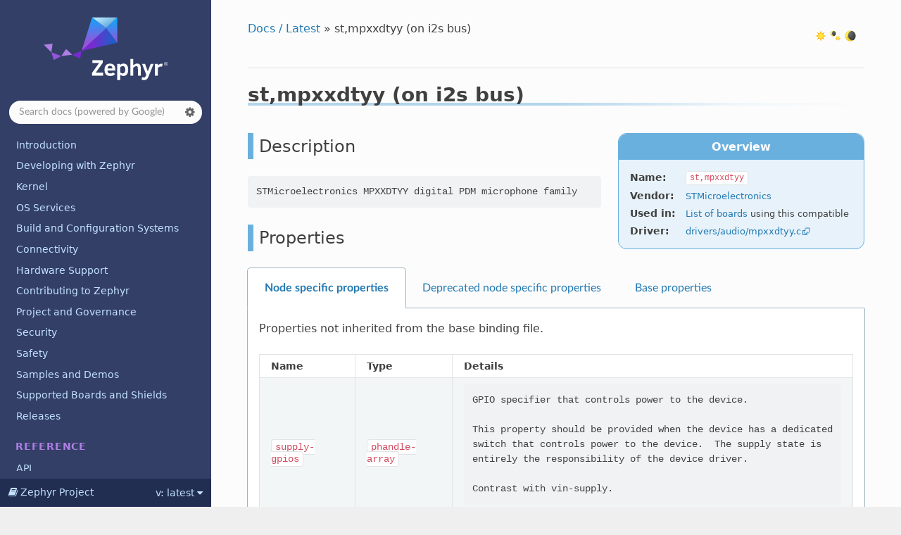

--- FILE ---
content_type: text/html
request_url: https://docs.zephyrproject.org/latest/build/dts/api/bindings/audio/st,mpxxdtyy-i2s.html
body_size: 6751
content:


<!DOCTYPE html>
<html class="writer-html5" lang="en" data-content_root="../../../../../">
<head>
  <meta charset="utf-8" /><meta name="viewport" content="width=device-width, initial-scale=1" />

  <meta name="viewport" content="width=device-width, initial-scale=1.0" />
  <title>st,mpxxdtyy (on i2s bus) &mdash; Zephyr Project Documentation</title>
      <link rel="stylesheet" type="text/css" href="../../../../../_static/pygments.css?v=03e43079" />
      <link rel="stylesheet" type="text/css" href="../../../../../_static/css/theme.css?v=e59714d7" />
      <link rel="stylesheet" type="text/css" href="../../../../../_static/graphviz.css?v=4ae1632d" />
      <link rel="stylesheet" type="text/css" href="../../../../../_static/doxytooltip.css?v=07852572" />
      <link rel="stylesheet" type="text/css" href="../../../../../_static/copybutton.css?v=76b2166b" />
      <link rel="stylesheet" type="text/css" href="../../../../../_static/togglebutton.css?v=13237357" />
      <link rel="stylesheet" type="text/css" href="../../../../../_static/css/custom.css?v=89259012" />
      <link rel="stylesheet" type="text/css" href="../../../../../_static/tabs.css?v=a5c4661c" />

  
    <link rel="shortcut icon" href="../../../../../_static/favicon.png"/>
    <link rel="canonical" href="https://docs.zephyrproject.org/latest/build/dts/api/bindings/audio/st%2Cmpxxdtyy-i2s.html" />
      <script src="../../../../../_static/jquery.js?v=5d32c60e"></script>
      <script src="../../../../../_static/_sphinx_javascript_frameworks_compat.js?v=2cd50e6c"></script>
      <script src="../../../../../_static/documentation_options.js?v=9898c71b"></script>
      <script src="../../../../../_static/doctools.js?v=9bcbadda"></script>
      <script src="../../../../../_static/sphinx_highlight.js?v=dc90522c"></script>
      <script src="../../../../../_static/tippy/popper.min.js?v=f051b558"></script>
      <script src="../../../../../_static/tippy/tippy-bundle.umd.min.js?v=873d6056"></script>
      <script src="../../../../../_static/doxytooltip.js?v=ab77ca7a"></script>
      <script src="../../../../../_static/clipboard.min.js?v=a7894cd8"></script>
      <script src="../../../../../_static/copybutton.js?v=761fddf6"></script>
      <script src="../../../../../_static/js/custom.js?v=f63773fd"></script>
      <script>let toggleHintShow = 'Click to show';</script>
      <script>let toggleHintHide = 'Click to hide';</script>
      <script>let toggleOpenOnPrint = 'true';</script>
      <script src="../../../../../_static/togglebutton.js?v=4a39c7ea"></script>
      <script>var togglebuttonSelector = '.toggle, .admonition.dropdown';</script>
      <script src="../../../../../_static/tabs.js?v=3030b3cb"></script>
    <script src="../../../../../_static/js/theme.js"></script>
    <link rel="index" title="Index" href="../../../../../genindex.html" />
    <link rel="search" title="Search" href="../../../../../search.html" />
  <meta name="color-scheme" content="dark light">
  
  <noscript id="dark-mode-toggle-stylesheets">
    <link rel="stylesheet" href="../../../../../_static/css/light.css" type="text/css" media="(prefers-color-scheme: light)"/>
    <link rel="stylesheet" href="../../../../../_static/css/dark.css" type="text/css" media="(prefers-color-scheme: dark)"/>
  </noscript>
  <script src="../../../../../_static/js/dark-mode-toggle-stylesheets-loader.min.js"></script>
  <script type="module" src="../../../../../_static/js/dark-mode-toggle.min.mjs"></script>

</head>

<body class="wy-body-for-nav"> 
  <div class="wy-grid-for-nav">
    <nav data-toggle="wy-nav-shift" class="wy-nav-side">
      <div class="wy-side-scroll">
        <div class="wy-side-nav-search" >

          
          
          <a href="../../../../../index.html">
            
              <img src="../../../../../_static/logo.svg" class="logo" alt="Logo"/>
          </a>
<div class="search-container" role="search">
  <form id="rtd-search-form" class="wy-form" action="../../../../../search.html" method="get">
    <input type="search" name="q" placeholder="Search docs"
           aria-label="Search docs" />
    <span id="search-se-settings-icon" class="fa fa-gear" role="button" tabindex="0"
          title="Search settings" aria-label="Search settings"
          aria-haspopup="true" aria-controls="search-se-menu" aria-expanded="false"
          onclick="toggleSearchEngineSettingsMenu()">
    </span>
    <div id="search-se-menu" role="menu" aria-labelledby="search-se-settings-icon">
      <ul>
        <li id="search-se-menuitem-sphinx" role="menuitemradio" tabindex="-1"
            aria-label="Built-in search" onclick="switchSearchEngine('sphinx')">
          Built-in search <span class="fa fa-check">
        </li>
        <li id="search-se-menuitem-google" role="menuitemradio" tabindex="-1"
            aria-label="Google search" onclick="switchSearchEngine('google')">
          Google search <span class="fa fa-check">
        </li>
    </div>
    <input type="hidden" name="check_keywords" value="yes" />
    <input type="hidden" name="area" value="default" />
  </form>
</div>
<script>
(function () {
  var form = document.getElementById("rtd-search-form");
  var searchMenu = document.getElementById("search-se-menu");
  var isBrowsingLatest = window.location.pathname.startsWith("/latest");
  var preferenceKey = "search-se-" + (isBrowsingLatest ? "latest" : "default");
  var query = new URLSearchParams(window.location.search).get("q");

  if (query !== null) {
    form.q.value = query;
    form.q.focus();
  }

  // Load the saved search preference. Defaults to Google when browsing "/latest" documentation,
  // built-in Sphinx search otherwise.
  var engine = localStorage.getItem(preferenceKey);
  if (engine === null) {
    engine = isBrowsingLatest ? "google" : "sphinx";
  }
  setActiveSearchEngine(engine);

  setSearchEngineSettingsMenuVisibility = function (visible) {
    searchMenu.style.display = visible ? "block" : "none";
    document
      .getElementById("search-se-settings-icon")
      .setAttribute("aria-expanded", visible ? "true" : "false");
  };
  setSearchEngineSettingsMenuVisibility(false);

  window.toggleSearchEngineSettingsMenu = function () {
    isVisible = searchMenu.style.display === "block";
    setSearchEngineSettingsMenuVisibility(!isVisible);
  };

  function setActiveSearchEngine(engine) {
    if(engine === "sphinx") {
      form.action = "../../../../../search.html";
      form.q.placeholder = "Search docs (built-in search)";
    } else {
      form.action = "../../../../../gsearch.html";
      form.q.placeholder = "Search docs (powered by Google)";
    }

    var selectedElement = document.getElementById("search-se-menuitem-" + engine);
    var otherElement = document.getElementById(
      "search-se-menuitem-" + (engine === "sphinx" ? "google" : "sphinx")
    );

    selectedElement.classList.add("selected");
    selectedElement.setAttribute("aria-checked", "true");
    otherElement.classList.remove("selected");
    otherElement.setAttribute("aria-checked", "false");
  }

  window.switchSearchEngine = function (engine) {
    setActiveSearchEngine(engine);
    localStorage.setItem(preferenceKey, engine);
    setSearchEngineSettingsMenuVisibility(false);
    form.q.focus();
    if (form.q.value !== "") {
      form.submit();
    }
  };

  // Close the dropdown if the user clicks outside of it
  window.onclick = function (event) {
    if (!event.target.matches("#search-se-settings-icon")) {
      if (searchMenu.style.display === "block") {
        setSearchEngineSettingsMenuVisibility(false);
      }
    }
  };

  document.addEventListener("keydown", function (event) {
    if(searchMenu.style.display === "none") return;

    let menuItems = document.querySelectorAll('[role="menuitemradio"]');
    let currentIndex = Array.from(menuItems).findIndex((item) => item === document.activeElement);

    if (event.key === "ArrowDown" || event.key === "ArrowUp") {
      let nextIndex = event.key === "ArrowDown" ? currentIndex + 1 : currentIndex - 1;

      if (nextIndex >= menuItems.length) nextIndex = 0;
      if (nextIndex < 0) nextIndex = menuItems.length - 1;

      menuItems[nextIndex].focus();
      event.preventDefault();
    } else if (event.key === "Enter") {
      let activeItem = document.activeElement;
      if (activeItem && activeItem.getAttribute("role") === "menuitemradio") {
        activeItem.click();
        event.preventDefault();
      }
    }
  });
})();
</script>
        </div><div class="wy-menu wy-menu-vertical" data-spy="affix" role="navigation" aria-label="Navigation menu">
  <div data-nosnippet>
    
  <div class="rst-versions" data-toggle="rst-versions" role="note" aria-label="versions">
    <span class="rst-current-version" data-toggle="rst-current-version">
      <span class="fa fa-book"> Zephyr Project</span>
      v: latest
      <span class="fa fa-caret-down"></span>
    </span>
    <div class="rst-other-versions">
      <dl>
        <dt>Document Release Versions</dt>
        
          <dd><a href="/">latest</a></dd>
        
          <dd><a href="/4.3.0/">4.3.0</a></dd>
        
          <dd><a href="/4.2.0/">4.2.0</a></dd>
        
          <dd><a href="/3.7.0/">3.7.0 (LTS)</a></dd>
        
      </dl>
      <dl>
        <dt>Downloads</dt>
        
        <dd><a href="/latest/zephyr.pdf">PDF</a></dd>
      </dl>
      <dl>
        <dt>zephyrproject.org Links</dt>
          <dd>
            <a href="https://www.zephyrproject.org/">Project Home</a>
          </dd>
          <dd>
            <a href="https://github.com/zephyrproject-rtos/sdk-ng/releases">SDK</a>
          </dd>
          <dd>
            <a href="https://github.com/zephyrproject-rtos/zephyr/releases">Releases</a>
          </dd>
      </dl>
    </div>
  </div>
    
              <ul>
<li class="toctree-l1"><a class="reference internal" href="../../../../../introduction/index.html">Introduction</a></li>
<li class="toctree-l1"><a class="reference internal" href="../../../../../develop/index.html">Developing with Zephyr</a></li>
<li class="toctree-l1"><a class="reference internal" href="../../../../../kernel/index.html">Kernel</a></li>
<li class="toctree-l1"><a class="reference internal" href="../../../../../services/index.html">OS Services</a></li>
<li class="toctree-l1"><a class="reference internal" href="../../../../index.html">Build and Configuration Systems</a></li>
<li class="toctree-l1"><a class="reference internal" href="../../../../../connectivity/index.html">Connectivity</a></li>
<li class="toctree-l1"><a class="reference internal" href="../../../../../hardware/index.html">Hardware Support</a></li>
<li class="toctree-l1"><a class="reference internal" href="../../../../../contribute/index.html">Contributing to Zephyr</a></li>
<li class="toctree-l1"><a class="reference internal" href="../../../../../project/index.html">Project and Governance</a></li>
<li class="toctree-l1"><a class="reference internal" href="../../../../../security/index.html">Security</a></li>
<li class="toctree-l1"><a class="reference internal" href="../../../../../safety/index.html">Safety</a></li>
<li class="toctree-l1"><a class="reference internal" href="../../../../../samples/index.html">Samples and Demos</a></li>
<li class="toctree-l1"><a class="reference internal" href="../../../../../boards/index.html">Supported Boards and Shields</a></li>
<li class="toctree-l1"><a class="reference internal" href="../../../../../releases/index.html">Releases</a></li>
</ul>

    
    <div class="toctree-wrapper compound">
      <p class="caption"><span class="caption-text">Reference</span></p>
      <ul>
        
        <li class="toctree-l1">
          <a class="reference internal" href="/latest/doxygen/html/index.html">API</a>
        </li>
        
        <li class="toctree-l1">
          <a class="reference internal" href="/latest/kconfig.html">Kconfig Options</a>
        </li>
        
        <li class="toctree-l1">
          <a class="reference internal" href="/latest/build/dts/api/bindings.html">Devicetree Bindings</a>
        </li>
        
        <li class="toctree-l1">
          <a class="reference internal" href="/latest/develop/manifest/index.html">West Projects</a>
        </li>
        
        <li class="toctree-l1">
          <a class="reference internal" href="/latest/glossary.html">Glossary</a>
        </li>
        
      </ul>
    </div>
    
  </div>

        </div>
      </div>
    </nav>

    <section data-toggle="wy-nav-shift" class="wy-nav-content-wrap"><nav class="wy-nav-top" aria-label="Mobile navigation menu" >
          <i data-toggle="wy-nav-top" class="fa fa-bars"></i>
          <a href="../../../../../index.html">Zephyr Project</a>
      </nav>

      <div class="wy-nav-content">
        <div class="rst-content">
          <div role="navigation" aria-label="Page navigation">
  <ul class="wy-breadcrumbs">
  <!-- Docs / Latest -->
  
  

  <li><a href="../../../../../index.html">Docs / Latest</a> &raquo;</li>
  
  <li>st,mpxxdtyy (on i2s bus)</li>


  <li class="wy-breadcrumbs-aside">
    <dark-mode-toggle id="dark-mode-toggle" appearance="three-way" permanent="true"/>
  </li>
  <li class="wy-breadcrumbs-aside">
      
      
    
  </li>
  </ul>
  <hr/>
</div>
          <div role="main" class="document" itemscope="itemscope" itemtype="http://schema.org/Article">
  
  
           <div itemprop="articleBody">
             
  <!--
FIXME: do not limit page width until content uses another representation
format other than tables
-->
<style>.wy-nav-content { max-width: none; !important }</style><section id="st-mpxxdtyy-on-i2s-bus">
<span id="dtbinding-st-mpxxdtyy-i2s"></span><span id="std-dtcompatible-st-mpxxdtyy"></span><h1>st,mpxxdtyy (on i2s bus)<a class="headerlink" href="#st-mpxxdtyy-on-i2s-bus" title="Link to this heading"></a></h1>
<aside class="sidebar">
<p class="sidebar-title">Overview</p>
<dl class="field-list simple">
<dt class="field-odd">Name<span class="colon">:</span></dt>
<dd class="field-odd"><p><code class="docutils literal notranslate"><span class="pre">st,mpxxdtyy</span></code></p>
</dd>
<dt class="field-even">Vendor<span class="colon">:</span></dt>
<dd class="field-even"><p><a class="reference internal" href="../../bindings.html#dt-vendor-st"><span class="std std-ref">STMicroelectronics</span></a></p>
</dd>
<dt class="field-odd">Used in<span class="colon">:</span></dt>
<dd class="field-odd"><p><a class="reference internal" href="../../../../../boards/index.html#compatibles=st,mpxxdtyy"><span class="xref zephyr zephyr-board-catalog">List of boards</span></a> using
this compatible</p>
</dd>
<dt class="field-even">Driver<span class="colon">:</span></dt>
<dd class="field-even"><p><a class="reference external" href="https://github.com/zephyrproject-rtos/zephyr/blob/main/drivers/audio/mpxxdtyy.c">drivers/audio/mpxxdtyy.c</a></p>
</dd>
</dl>
</aside>
<section id="description">
<h2>Description<a class="headerlink" href="#description" title="Link to this heading"></a></h2>
<div class="highlight-none notranslate"><div class="highlight"><pre><span></span>STMicroelectronics MPXXDTYY digital PDM microphone family
</pre></div>
</div>
</section>
<section id="properties">
<h2>Properties<a class="headerlink" href="#properties" title="Link to this heading"></a></h2>
<div class="sphinx-tabs docutils container">
<div aria-label="Tabbed content" class="closeable" role="tablist"><button aria-controls="panel-0-Tm9kZSBzcGVjaWZpYyBwcm9wZXJ0aWVz" aria-selected="true" class="sphinx-tabs-tab group-tab" id="tab-0-Tm9kZSBzcGVjaWZpYyBwcm9wZXJ0aWVz" name="Tm9kZSBzcGVjaWZpYyBwcm9wZXJ0aWVz" role="tab" tabindex="0">Node specific properties</button><button aria-controls="panel-0-RGVwcmVjYXRlZCBub2RlIHNwZWNpZmljIHByb3BlcnRpZXM=" aria-selected="false" class="sphinx-tabs-tab group-tab" id="tab-0-RGVwcmVjYXRlZCBub2RlIHNwZWNpZmljIHByb3BlcnRpZXM=" name="RGVwcmVjYXRlZCBub2RlIHNwZWNpZmljIHByb3BlcnRpZXM=" role="tab" tabindex="-1">Deprecated node specific properties</button><button aria-controls="panel-0-QmFzZSBwcm9wZXJ0aWVz" aria-selected="false" class="sphinx-tabs-tab group-tab" id="tab-0-QmFzZSBwcm9wZXJ0aWVz" name="QmFzZSBwcm9wZXJ0aWVz" role="tab" tabindex="-1">Base properties</button></div><div aria-labelledby="tab-0-Tm9kZSBzcGVjaWZpYyBwcm9wZXJ0aWVz" class="sphinx-tabs-panel group-tab" id="panel-0-Tm9kZSBzcGVjaWZpYyBwcm9wZXJ0aWVz" name="Tm9kZSBzcGVjaWZpYyBwcm9wZXJ0aWVz" role="tabpanel" tabindex="0"><p>Properties not inherited from the base binding file.</p>
<table class="docutils align-default">
<colgroup>
<col style="width: 16.7%" />
<col style="width: 16.7%" />
<col style="width: 66.7%" />
</colgroup>
<thead>
<tr class="row-odd"><th class="head"><p>Name</p></th>
<th class="head"><p>Type</p></th>
<th class="head"><p>Details</p></th>
</tr>
</thead>
<tbody>
<tr class="row-even"><td><p><code class="docutils literal notranslate"><span class="pre">supply-gpios</span></code></p></td>
<td><p><code class="docutils literal notranslate"><span class="pre">phandle-array</span></code></p></td>
<td><div class="highlight-none notranslate"><div class="highlight"><pre><span></span>GPIO specifier that controls power to the device.

This property should be provided when the device has a dedicated
switch that controls power to the device.  The supply state is
entirely the responsibility of the device driver.

Contrast with vin-supply.
</pre></div>
</div>
</td>
</tr>
<tr class="row-odd"><td><p><code class="docutils literal notranslate"><span class="pre">vin-supply</span></code></p></td>
<td><p><code class="docutils literal notranslate"><span class="pre">phandle</span></code></p></td>
<td><div class="highlight-none notranslate"><div class="highlight"><pre><span></span>Reference to the regulator that controls power to the device.
The referenced devicetree node must have a regulator compatible.

This property should be provided when device power is supplied
by a shared regulator.  The supply state is dependent on the
request status of all devices fed by the regulator.

Contrast with supply-gpios.  If both properties are provided
then the regulator must be requested before the supply GPIOS is
set to an active state, and the supply GPIOS must be set to an
inactive state before releasing the regulator.
</pre></div>
</div>
</td>
</tr>
</tbody>
</table>
</div><div aria-labelledby="tab-0-RGVwcmVjYXRlZCBub2RlIHNwZWNpZmljIHByb3BlcnRpZXM=" class="sphinx-tabs-panel group-tab" hidden="true" id="panel-0-RGVwcmVjYXRlZCBub2RlIHNwZWNpZmljIHByb3BlcnRpZXM=" name="RGVwcmVjYXRlZCBub2RlIHNwZWNpZmljIHByb3BlcnRpZXM=" role="tabpanel" tabindex="0"><p>Deprecated properties not inherited from the base binding file.</p>
<p>(None)</p>
</div><div aria-labelledby="tab-0-QmFzZSBwcm9wZXJ0aWVz" class="sphinx-tabs-panel group-tab" hidden="true" id="panel-0-QmFzZSBwcm9wZXJ0aWVz" name="QmFzZSBwcm9wZXJ0aWVz" role="tabpanel" tabindex="0"><p>Properties inherited from the base binding file, which defines
common properties that may be set on many nodes. Not all of these
may apply to the “st,mpxxdtyy” compatible.</p>
<table class="docutils align-default">
<colgroup>
<col style="width: 16.7%" />
<col style="width: 16.7%" />
<col style="width: 66.7%" />
</colgroup>
<thead>
<tr class="row-odd"><th class="head"><p>Name</p></th>
<th class="head"><p>Type</p></th>
<th class="head"><p>Details</p></th>
</tr>
</thead>
<tbody>
<tr class="row-even"><td><p><code class="docutils literal notranslate"><span class="pre">reg</span></code></p></td>
<td><p><code class="docutils literal notranslate"><span class="pre">array</span></code></p></td>
<td><div class="highlight-none notranslate"><div class="highlight"><pre><span></span>Information used to address the device. The value is specific to
the device (i.e. is different depending on the compatible
property).

The &quot;reg&quot; property is typically a sequence of (address, length) pairs.
Each pair is called a &quot;register block&quot;. Values are
conventionally written in hex.

For details, see &quot;2.3.6 reg&quot; in Devicetree Specification v0.4.
</pre></div>
</div>
<p>This property is <strong>required</strong>.</p>
<p>See <a class="reference internal" href="../../../intro-syntax-structure.html#dt-important-props"><span class="std std-ref">Important properties</span></a> for more information.</p>
</td>
</tr>
<tr class="row-odd"><td><p><code class="docutils literal notranslate"><span class="pre">status</span></code></p></td>
<td><p><code class="docutils literal notranslate"><span class="pre">string</span></code></p></td>
<td><div class="highlight-none notranslate"><div class="highlight"><pre><span></span>Indicates the operational status of the hardware or other
resource that the node represents. In particular:

  - &quot;okay&quot; means the resource is operational and, for example,
    can be used by device drivers
  - &quot;disabled&quot; means the resource is not operational and the system
    should treat it as if it is not present

For details, see &quot;2.3.4 status&quot; in Devicetree Specification v0.4.
</pre></div>
</div>
<p>Legal values: <code class="docutils literal notranslate"><span class="pre">'okay'</span></code>, <code class="docutils literal notranslate"><span class="pre">'disabled'</span></code>, <code class="docutils literal notranslate"><span class="pre">'reserved'</span></code>, <code class="docutils literal notranslate"><span class="pre">'fail'</span></code>, <code class="docutils literal notranslate"><span class="pre">'fail-sss'</span></code></p>
<p>See <a class="reference internal" href="../../../intro-syntax-structure.html#dt-important-props"><span class="std std-ref">Important properties</span></a> for more information.</p>
</td>
</tr>
<tr class="row-even"><td><p><code class="docutils literal notranslate"><span class="pre">compatible</span></code></p></td>
<td><p><code class="docutils literal notranslate"><span class="pre">string-array</span></code></p></td>
<td><div class="highlight-none notranslate"><div class="highlight"><pre><span></span>This property is a list of strings that essentially define what
type of hardware or other resource this devicetree node
represents. Each device driver checks for specific compatible
property values to find the devicetree nodes that represent
resources that the driver should manage.

The recommended format is &quot;vendor,device&quot;, The &quot;vendor&quot; part is
an abbreviated name of the vendor. The &quot;device&quot; is usually from
the datasheet.

The compatible property can have multiple values, ordered from
most- to least-specific. Having additional values is useful when the
device is a specific instance of a more general family, to allow the
system to match the most specific driver available.

For details, see &quot;2.3.1 compatible&quot; in Devicetree Specification v0.4.
</pre></div>
</div>
<p>This property is <strong>required</strong>.</p>
<p>See <a class="reference internal" href="../../../intro-syntax-structure.html#dt-important-props"><span class="std std-ref">Important properties</span></a> for more information.</p>
</td>
</tr>
<tr class="row-odd"><td><p><code class="docutils literal notranslate"><span class="pre">reg-names</span></code></p></td>
<td><p><code class="docutils literal notranslate"><span class="pre">string-array</span></code></p></td>
<td><div class="highlight-none notranslate"><div class="highlight"><pre><span></span>Optional names given to each register block in the &quot;reg&quot; property.
For example:

  / {
       soc {
           #address-cells = &lt;1&gt;;
           #size-cells = &lt;1&gt;;

           uart@1000 {
               reg = &lt;0x1000 0x2000&gt;, &lt;0x3000 0x4000&gt;;
               reg-names = &quot;foo&quot;, &quot;bar&quot;;
           };
       };
  };

The uart@1000 node has two register blocks:

  - one with base address 0x1000, size 0x2000, and name &quot;foo&quot;
  - another with base address 0x3000, size 0x4000, and name &quot;bar&quot;
</pre></div>
</div>
</td>
</tr>
<tr class="row-even"><td><p><code class="docutils literal notranslate"><span class="pre">interrupts</span></code></p></td>
<td><p><code class="docutils literal notranslate"><span class="pre">array</span></code></p></td>
<td><div class="highlight-none notranslate"><div class="highlight"><pre><span></span>Information about interrupts generated by the device, encoded as an array
of one or more interrupt specifiers. The format of the data in this property
varies by where the device appears in the interrupt tree. Devices with the same
&quot;interrupt-parent&quot; will use the same format in their interrupts properties.

For details, see &quot;2.4 Interrupts and Interrupt Mapping&quot; in
Devicetree Specification v0.4.
</pre></div>
</div>
<p>See <a class="reference internal" href="../../../intro-syntax-structure.html#dt-important-props"><span class="std std-ref">Important properties</span></a> for more information.</p>
</td>
</tr>
<tr class="row-odd"><td><p><code class="docutils literal notranslate"><span class="pre">interrupts-extended</span></code></p></td>
<td><p><code class="docutils literal notranslate"><span class="pre">compound</span></code></p></td>
<td><div class="highlight-none notranslate"><div class="highlight"><pre><span></span>Extended interrupt specifier for device, used as an alternative to
the &quot;interrupts&quot; property.

For details, see &quot;2.4 Interrupts and Interrupt Mapping&quot; in
Devicetree Specification v0.4.
</pre></div>
</div>
</td>
</tr>
<tr class="row-even"><td><p><code class="docutils literal notranslate"><span class="pre">interrupt-names</span></code></p></td>
<td><p><code class="docutils literal notranslate"><span class="pre">string-array</span></code></p></td>
<td><div class="highlight-none notranslate"><div class="highlight"><pre><span></span>Optional names given to each interrupt generated by a device.
The interrupts themselves are defined in either &quot;interrupts&quot; or
&quot;interrupts-extended&quot; properties.

For details, see &quot;2.4 Interrupts and Interrupt Mapping&quot; in
Devicetree Specification v0.4.
</pre></div>
</div>
</td>
</tr>
<tr class="row-odd"><td><p><code class="docutils literal notranslate"><span class="pre">interrupt-parent</span></code></p></td>
<td><p><code class="docutils literal notranslate"><span class="pre">phandle</span></code></p></td>
<td><div class="highlight-none notranslate"><div class="highlight"><pre><span></span>If present, this refers to the node which handles interrupts generated
by this device.

For details, see &quot;2.4 Interrupts and Interrupt Mapping&quot; in
Devicetree Specification v0.4.
</pre></div>
</div>
</td>
</tr>
<tr class="row-even"><td><p><code class="docutils literal notranslate"><span class="pre">label</span></code></p></td>
<td><p><code class="docutils literal notranslate"><span class="pre">string</span></code></p></td>
<td><div class="highlight-none notranslate"><div class="highlight"><pre><span></span>Human readable string describing the device. Use of this property is
deprecated except as needed on a case-by-case basis.

For details, see &quot;4.1.2 Miscellaneous Properties&quot; in Devicetree
Specification v0.4.
</pre></div>
</div>
<p>See <a class="reference internal" href="../../../intro-syntax-structure.html#dt-important-props"><span class="std std-ref">Important properties</span></a> for more information.</p>
</td>
</tr>
<tr class="row-odd"><td><p><code class="docutils literal notranslate"><span class="pre">clocks</span></code></p></td>
<td><p><code class="docutils literal notranslate"><span class="pre">phandle-array</span></code></p></td>
<td><div class="highlight-none notranslate"><div class="highlight"><pre><span></span>Information about the device&#39;s clock providers. In general, this property
should follow conventions established in the dt-schema binding:

  https://github.com/devicetree-org/dt-schema/blob/main/dtschema/schemas/clock/clock.yaml
</pre></div>
</div>
</td>
</tr>
<tr class="row-even"><td><p><code class="docutils literal notranslate"><span class="pre">clock-names</span></code></p></td>
<td><p><code class="docutils literal notranslate"><span class="pre">string-array</span></code></p></td>
<td><div class="highlight-none notranslate"><div class="highlight"><pre><span></span>Optional names given to each clock provider in the &quot;clocks&quot; property.
</pre></div>
</div>
</td>
</tr>
<tr class="row-odd"><td><p><code class="docutils literal notranslate"><span class="pre">#address-cells</span></code></p></td>
<td><p><code class="docutils literal notranslate"><span class="pre">int</span></code></p></td>
<td><div class="highlight-none notranslate"><div class="highlight"><pre><span></span>This property encodes the number of &lt;u32&gt; cells used by address fields
in &quot;reg&quot; properties in this node&#39;s children.

For details, see &quot;2.3.5 #address-cells and #size-cells&quot; in Devicetree
Specification v0.4.
</pre></div>
</div>
</td>
</tr>
<tr class="row-even"><td><p><code class="docutils literal notranslate"><span class="pre">#size-cells</span></code></p></td>
<td><p><code class="docutils literal notranslate"><span class="pre">int</span></code></p></td>
<td><div class="highlight-none notranslate"><div class="highlight"><pre><span></span>This property encodes the number of &lt;u32&gt; cells used by size fields in
&quot;reg&quot; properties in this node&#39;s children.

For details, see &quot;2.3.5 #address-cells and #size-cells&quot; in Devicetree
Specification v0.4.
</pre></div>
</div>
</td>
</tr>
<tr class="row-odd"><td><p><code class="docutils literal notranslate"><span class="pre">dmas</span></code></p></td>
<td><p><code class="docutils literal notranslate"><span class="pre">phandle-array</span></code></p></td>
<td><div class="highlight-none notranslate"><div class="highlight"><pre><span></span>DMA channel specifiers relevant to the device.
</pre></div>
</div>
</td>
</tr>
<tr class="row-even"><td><p><code class="docutils literal notranslate"><span class="pre">dma-names</span></code></p></td>
<td><p><code class="docutils literal notranslate"><span class="pre">string-array</span></code></p></td>
<td><div class="highlight-none notranslate"><div class="highlight"><pre><span></span>Optional names given to the DMA channel specifiers in the &quot;dmas&quot; property.
</pre></div>
</div>
</td>
</tr>
<tr class="row-odd"><td><p><code class="docutils literal notranslate"><span class="pre">io-channels</span></code></p></td>
<td><p><code class="docutils literal notranslate"><span class="pre">phandle-array</span></code></p></td>
<td><div class="highlight-none notranslate"><div class="highlight"><pre><span></span>IO channel specifiers relevant to the device.
</pre></div>
</div>
</td>
</tr>
<tr class="row-even"><td><p><code class="docutils literal notranslate"><span class="pre">io-channel-names</span></code></p></td>
<td><p><code class="docutils literal notranslate"><span class="pre">string-array</span></code></p></td>
<td><div class="highlight-none notranslate"><div class="highlight"><pre><span></span>Optional names given to the IO channel specifiers in the &quot;io-channels&quot; property.
</pre></div>
</div>
</td>
</tr>
<tr class="row-odd"><td><p><code class="docutils literal notranslate"><span class="pre">mboxes</span></code></p></td>
<td><p><code class="docutils literal notranslate"><span class="pre">phandle-array</span></code></p></td>
<td><div class="highlight-none notranslate"><div class="highlight"><pre><span></span>Mailbox / IPM channel specifiers relevant to the device.
</pre></div>
</div>
</td>
</tr>
<tr class="row-even"><td><p><code class="docutils literal notranslate"><span class="pre">mbox-names</span></code></p></td>
<td><p><code class="docutils literal notranslate"><span class="pre">string-array</span></code></p></td>
<td><div class="highlight-none notranslate"><div class="highlight"><pre><span></span>Optional names given to the mbox specifiers in the &quot;mboxes&quot; property.
</pre></div>
</div>
</td>
</tr>
<tr class="row-odd"><td><p><code class="docutils literal notranslate"><span class="pre">power-domains</span></code></p></td>
<td><p><code class="docutils literal notranslate"><span class="pre">phandle-array</span></code></p></td>
<td><div class="highlight-none notranslate"><div class="highlight"><pre><span></span>Power domain specifiers relevant to the device.
</pre></div>
</div>
</td>
</tr>
<tr class="row-even"><td><p><code class="docutils literal notranslate"><span class="pre">power-domain-names</span></code></p></td>
<td><p><code class="docutils literal notranslate"><span class="pre">string-array</span></code></p></td>
<td><div class="highlight-none notranslate"><div class="highlight"><pre><span></span>Optional names given to the power domain specifiers in the &quot;power-domains&quot; property.
</pre></div>
</div>
</td>
</tr>
<tr class="row-odd"><td><p><code class="docutils literal notranslate"><span class="pre">#power-domain-cells</span></code></p></td>
<td><p><code class="docutils literal notranslate"><span class="pre">int</span></code></p></td>
<td><div class="highlight-none notranslate"><div class="highlight"><pre><span></span>Number of cells in power-domains property
</pre></div>
</div>
</td>
</tr>
<tr class="row-even"><td><p><code class="docutils literal notranslate"><span class="pre">hwlocks</span></code></p></td>
<td><p><code class="docutils literal notranslate"><span class="pre">phandle-array</span></code></p></td>
<td><div class="highlight-none notranslate"><div class="highlight"><pre><span></span>HW spinlock id relevant to the device.
</pre></div>
</div>
</td>
</tr>
<tr class="row-odd"><td><p><code class="docutils literal notranslate"><span class="pre">hwlock-names</span></code></p></td>
<td><p><code class="docutils literal notranslate"><span class="pre">string-array</span></code></p></td>
<td><div class="highlight-none notranslate"><div class="highlight"><pre><span></span>Optional names given to the hwlock specifiers in the &quot;hwlocks&quot; property.
</pre></div>
</div>
</td>
</tr>
<tr class="row-even"><td><p><code class="docutils literal notranslate"><span class="pre">zephyr,deferred-init</span></code></p></td>
<td><p><code class="docutils literal notranslate"><span class="pre">boolean</span></code></p></td>
<td><div class="highlight-none notranslate"><div class="highlight"><pre><span></span>Do not initialize device automatically on boot. Device should be manually
initialized using device_init().
</pre></div>
</div>
</td>
</tr>
<tr class="row-odd"><td><p><code class="docutils literal notranslate"><span class="pre">wakeup-source</span></code></p></td>
<td><p><code class="docutils literal notranslate"><span class="pre">boolean</span></code></p></td>
<td><div class="highlight-none notranslate"><div class="highlight"><pre><span></span>Property to identify that a device can be used as wake up source.

When this property is provided a specific flag is set into the
device that tells the system that the device is capable of
wake up the system.

Wake up capable devices are disabled (interruptions will not wake up
the system) by default but they can be enabled at runtime if necessary.
</pre></div>
</div>
</td>
</tr>
<tr class="row-even"><td><p><code class="docutils literal notranslate"><span class="pre">zephyr,pm-device-runtime-auto</span></code></p></td>
<td><p><code class="docutils literal notranslate"><span class="pre">boolean</span></code></p></td>
<td><div class="highlight-none notranslate"><div class="highlight"><pre><span></span>Automatically configure the device for runtime power management after the
init function runs.
</pre></div>
</div>
</td>
</tr>
<tr class="row-odd"><td><p><code class="docutils literal notranslate"><span class="pre">zephyr,disabling-power-states</span></code></p></td>
<td><p><code class="docutils literal notranslate"><span class="pre">phandles</span></code></p></td>
<td><div class="highlight-none notranslate"><div class="highlight"><pre><span></span>List of power states that will disable this device power.
</pre></div>
</div>
</td>
</tr>
</tbody>
</table>
</div></div>
</section>
</section>


           </div>
          </div>

          <footer>

  <hr/>

  <div role="contentinfo">
<p>
  &#169; Copyright 2015-2025 Zephyr Project members and individual contributors.
  <div class="lastupdated">
    Last generated: Dec 17, 2025.
  </div></p>

  </div>

   

</footer>
        </div>
      </div>
    </section>
  </div>
  <script>
      jQuery(function () {
          SphinxRtdTheme.Navigation.enable(true);
      });
  </script> 

</body>
</html>

--- FILE ---
content_type: text/css
request_url: https://docs.zephyrproject.org/latest/_static/doxytooltip.css?v=07852572
body_size: 320
content:
.tippy-box[data-theme~='doxytooltip'] {
  /* provide minimal definition of the CSS variables used by Doxygen Awesome so that we have a
     look and feel that's consistent with the rest of the documentation without necessarily aiming
     for full fidelity */
  --font-family-monospace: SFMono-Regular, Menlo, Monaco, Consolas, 'Liberation Mono', 'Courier New', Courier, monospace;
  --primary-color: var(--navbar-heading-color);
  --param-color: var(--code-literal-color);
  --border-radius-small: 4px;
  --border-radius-medium: 6px;
  --border-radius-large: 8px;

  background-color: var(--content-wrap-background-color);
  color: var(--body-color);
}

.tippy-box[data-theme~='doxytooltip'][data-placement^='top']>.tippy-arrow::before {
  border-top-color: var(--content-wrap-background-color);
}

.tippy-box[data-theme~='doxytooltip'][data-placement^='bottom']>.tippy-arrow::before {
  border-bottom-color: var(--content-wrap-background-color);
}

.tippy-box[data-theme~='doxytooltip'][data-placement^='left']>.tippy-arrow::before {
  border-left-color: var(--content-wrap-background-color);
}

.tippy-box[data-theme~='doxytooltip'][data-placement^='right']>.tippy-arrow::before {
  border-right-color: var(--content-wrap-background-color);
}

.tippy-box[data-theme~='doxytooltip'] .tippy-content {
  font-size: 0.9em;
  max-height: 300px;
  overflow-y: scroll;
}


--- FILE ---
content_type: text/css
request_url: https://docs.zephyrproject.org/latest/_static/css/light.css
body_size: 1105
content:
/**
 * Copyright (c) 2019-2020, Juan Linietsky, Ariel Manzur and the Godot community
 * Copyright (c) 2021, Teslabs Engineering S.L.
 * SPDX-License-Identifier: CC-BY-3.0
 *
 * Light theme colors
 */

:root {
    --body-color: #404040;
    --content-wrap-background-color: #efefef;
    --content-background-color: #fcfcfc;
    --logo-opacity: 1.0;
    --navbar-background-color: #333f67;
    --navbar-background-color-hover: #29355c;
    --navbar-background-color-active: #212d51;
    --navbar-current-background-color: #212d51;
    --navbar-current-background-color-hover: #182343;
    --navbar-current-background-color-active: #131e3b;
    --navbar-level-1-color: #c3e3ff;
    --navbar-level-2-color: #b8d6f0;
    --navbar-level-3-color: #a3c4e1;
    --navbar-heading-color: #af7fe4;
    --navbar-scrollbar-color: #af7fe4;
    --navbar-scrollbar-hover-color: #9454db;
    --navbar-scrollbar-active-color: #7929d2;
    --navbar-scrollbar-background: #131e2b;

    --link-color: #237ab3;
    --link-color-hover: #3091d1;
    --link-color-active: #105078;
    --link-color-visited: #9b59b6;
    --external-reference-icon: url("[data-uri]");
    --classref-badge-text-color: hsl(0, 0%, 45%);

    --hr-color: #e1e4e5;
    --table-row-odd-background-color: #f3f6f6;
    --code-background-color: #fff;
    --code-border-color: #e1e4e5;
    --code-literal-color: #d04c60;
    --input-background-color: #fcfcfc;
    --input-focus-border-color: #5f8cff;

    --search-input-background-color: #e6eef3; /* derived from --input-background-color */
    --search-match-color: #2c6b96; /* derived from --link-color */
    --search-match-background-color: #e3f2fd; /* derived from --link-color */
    --search-active-color: #efefef;
    --search-credits-background-color: #333f67; /* derived from --navbar-background-color */
    --search-credits-color: #b3b3b3; /* derived from --footer-color */
    --search-credits-link-color: #4392c5; /* derived from --link-color */

    --highlight-background-color: #f0f2f4;
    --highlight-background-emph-color: #dbe6c3;
    --highlight-default-color: #404040;
    --highlight-comment-color: #408090;
    --highlight-keyword-color: #007020;
    --highlight-keyword2-color: #902000;
    --highlight-number-color: #208050;
    --highlight-decorator-color: #4070a0;
    --highlight-type-color: #007020;
    --highlight-type2-color: #0e84b5;
    --highlight-function-color: #06287e;
    --highlight-operator-color: #666666;
    --highlight-string-color: #4070a0;

    --admonition-note-background-color: #e7f2fa;
    --admonition-note-color: #404040;
    --admonition-note-title-background-color: #6ab0de;
    --admonition-note-title-color: #fff;
    --admonition-attention-background-color: #ffedcc;
    --admonition-attention-color: #404040;
    --admonition-attention-title-background-color: #f0b37e;
    --admonition-attention-title-color: #fff;
    --admonition-danger-background-color: #fcf3f2;
    --admonition-danger-color: #404040;
    --admonition-danger-title-background-color: #e9a499;
    --admonition-danger-title-color: #fff;
    --admonition-tip-background-color: #dbfaf4;
    --admonition-tip-color: #404040;
    --admonition-tip-title-background-color: #1abc9c;
    --admonition-tip-title-color: #fff;

    --kbd-background-color: #fafbfc;
    --kbd-outline-color: #d1d5da;
    --kbd-shadow-color: #b0b7bf;
    --kbd-text-color: #444d56;

    --guiitems-background-color: #e7f2fa;
    --guiitems-border-color: #7fbbe3;

    --btn-neutral-background-color: #f3f6f6;
    --btn-neutral-hover-background-color: #e5ebeb;
    --footer-color: #747474;

    --graphviz-filter: none;
}


--- FILE ---
content_type: text/css
request_url: https://docs.zephyrproject.org/latest/_static/css/dark.css
body_size: 1217
content:
/**
 * Copyright (c) 2019-2020, Juan Linietsky, Ariel Manzur and the Godot community
 * Copyright (c) 2021, Teslabs Engineering S.L.
 * SPDX-License-Identifier: CC-BY-3.0
 *
 * Dark theme colors
 */

:root {
    --body-color: rgba(255, 255, 255, 0.85);
    --content-wrap-background-color: #202326;
    --content-background-color: #2e3236;
    /* Decrease the logo opacity when using the dark theme to be less distracting */
    --logo-opacity: 0.85;
    --navbar-background-color: #25282b;
    --navbar-background-color-hover: #333639;
    --navbar-background-color-active: #111417;
    --navbar-current-background-color: #333639;
    --navbar-current-background-color-hover: #44474a;
    --navbar-current-background-color-active: #222528;
    --navbar-level-1-color: #ddd;
    --navbar-level-2-color: #ccc;
    --navbar-level-3-color: #bbb;
    --navbar-heading-color: #af7fe4;
    --navbar-scrollbar-color: #af7fe4;
    --navbar-scrollbar-hover-color: #9454db;
    --navbar-scrollbar-active-color: #7929d2;
    --navbar-scrollbar-background: #1c1e21;

    --link-color: #8cf;
    --link-color-hover: #9df;
    --link-color-active: #6ad;
    --link-color-visited: #cb99f6;
    --external-reference-icon: url("[data-uri]");
    --classref-badge-text-color: hsl(0, 0%, 70%);

    --hr-color: #555;
    --table-row-odd-background-color: #3b3e41;
    --code-background-color: #434649;
    --code-border-color: #505356;
    --code-literal-color: #faa;
    --input-background-color: #333537;
    --input-focus-border-color: #5f8cff;

    --search-input-background-color: #43464a; /* derived from --input-background-color */
    --search-match-color: #52b4ff; /* derived from --link-color */
    --search-match-background-color: #414c56; /* derived from --link-color */
    --search-active-color: #202326;
    --search-credits-background-color: #202123; /* derived from --navbar-background-color */
    --search-credits-color: #6b6b6b; /* derived from --footer-color */
    --search-credits-link-color: #628fb1; /* derived from --link-color */

    /* Colors taken from the Godot script editor with the Adaptive theme */
    --highlight-background-color: #202531;
    --highlight-background-emph-color: #2d3444;
    --highlight-default-color: rgba(255, 255, 255, 0.85);
    --highlight-comment-color: rgba(204, 206, 211, 0.5);
    --highlight-keyword-color: #ff7085;
    --highlight-keyword2-color: #42ffc2;
    --highlight-number-color: #a1ffe0;
    --highlight-decorator-color: #abc8ff;
    --highlight-type-color: #8effda;
    --highlight-type2-color: #c6ffed;
    --highlight-function-color: #57b3ff;
    --highlight-operator-color: #abc8ff;
    --highlight-string-color: #ffeca1;

    --admonition-note-background-color: #303d4f;
    --admonition-note-color: #bfeeff;
    --admonition-note-title-background-color: #305070;
    --admonition-note-title-color: #bfefff;
    --admonition-attention-background-color: #444033;
    --admonition-attention-color: #ffeeaf;
    --admonition-attention-title-background-color: #665022;
    --admonition-attention-title-color: #ffeeaf;
    --admonition-danger-background-color: #433;
    --admonition-danger-color: #fcc;
    --admonition-danger-title-background-color: #633;
    --admonition-danger-title-color: #fcc;
    --admonition-tip-background-color: #28382d;
    --admonition-tip-color: #dfd;
    --admonition-tip-title-background-color: #336648;
    --admonition-tip-title-color: #dfd;

    --kbd-background-color: #595b5d;
    --kbd-outline-color: #3d4144;
    --kbd-shadow-color: #1e2023;
    --kbd-text-color: #e2f2ff;

    --guiitems-background-color: #303d4f;
    --guiitems-border-color: #7fbbe3;

    --btn-neutral-background-color: #404040;
    --btn-neutral-hover-background-color: #505050;
    --footer-color: #aaa;

    --graphviz-filter: invert(0.9) brightness(1.2);
}


--- FILE ---
content_type: text/javascript
request_url: https://docs.zephyrproject.org/latest/_static/js/dark-mode-toggle-stylesheets-loader.min.js
body_size: 406
content:
// @license © 2024 Google LLC. Licensed under the Apache License, Version 2.0.
(()=>{const e="dark-mode-toggle-stylesheets";const s="dark-mode-toggle";const t="light";const l="dark";let o=document.getElementById(e).textContent;let c=null;try{c=localStorage.getItem(s)}catch(e){}const a=/\(\s*prefers-color-scheme\s*:\s*light\s*\)/gi;const r=/\(\s*prefers-color-scheme\s*:\s*dark\s*\)/gi;switch(c){case t:o=o.replace(a,"$&, all").replace(r,"$& and not all");break;case l:o=o.replace(r,"$&, all").replace(a,"$& and not all");break}document.write(o)})();

--- FILE ---
content_type: image/svg+xml
request_url: https://docs.zephyrproject.org/latest/_static/logo.svg
body_size: 2486
content:
<?xml version="1.0" encoding="UTF-8" standalone="no"?>
<svg
   xmlns:dc="http://purl.org/dc/elements/1.1/"
   xmlns:cc="http://creativecommons.org/ns#"
   xmlns:rdf="http://www.w3.org/1999/02/22-rdf-syntax-ns#"
   xmlns:svg="http://www.w3.org/2000/svg"
   xmlns="http://www.w3.org/2000/svg"
   xmlns:xlink="http://www.w3.org/1999/xlink"
   viewBox="0 0 1050 549.99998"
   version="1.1"
   id="svg55"
   width="1050"
   height="550">
  <metadata
     id="metadata59">
    <rdf:RDF>
      <cc:Work
         rdf:about="">
        <dc:format>image/svg+xml</dc:format>
        <dc:type
           rdf:resource="http://purl.org/dc/dcmitype/StillImage" />
        <dc:title></dc:title>
      </cc:Work>
    </rdf:RDF>
  </metadata>
  <defs
     id="defs20">
    <style
       id="style2">.cls-1{fill:#7929d2;}.cls-2{fill:#9454db;}.cls-3{fill:#af7fe4;}.cls-4{fill:url(#linear-gradient);}.cls-5{fill:url(#linear-gradient-2);}.cls-6{fill:url(#linear-gradient-3);}.cls-7{fill:url(#linear-gradient-4);}.cls-8{fill:#2d3136;}</style>
    <linearGradient
       id="linear-gradient"
       x1="173.22662"
       y1="83.041153"
       x2="269.62073"
       y2="83.041153"
       gradientUnits="userSpaceOnUse">
      <stop
         offset="0"
         stop-color="#7929d2"
         id="stop4" />
      <stop
         offset="1"
         stop-color="#0070c5"
         id="stop6" />
    </linearGradient>
    <linearGradient
       id="linear-gradient-2"
       x1="179.78728"
       y1="-1.87884"
       x2="178.9799"
       y2="93.40757"
       gradientUnits="userSpaceOnUse">
      <stop
         offset="0"
         stop-color="#00aeff"
         id="stop9" />
      <stop
         offset="1"
         stop-color="#9454db"
         id="stop11" />
    </linearGradient>
    <linearGradient
       id="linear-gradient-3"
       x1="232.84549"
       y1="37.632019"
       x2="212.26581"
       y2="1.98698"
       gradientUnits="userSpaceOnUse">
      <stop
         offset="0"
         stop-color="#66a9dc"
         id="stop14" />
      <stop
         offset="1"
         stop-color="#b1e4fa"
         id="stop16" />
    </linearGradient>
    <linearGradient
       id="linear-gradient-4"
       x1="237.4232"
       y1="9.7026796"
       x2="249.11588"
       y2="90.576942"
       xlink:href="#linear-gradient-2" />
    <linearGradient
       xlink:href="#linear-gradient-2"
       id="linearGradient61"
       gradientUnits="userSpaceOnUse"
       x1="179.78728"
       y1="-1.87884"
       x2="178.9799"
       y2="93.40757" />
  </defs>
  <g
     id="g918"
     transform="matrix(2.4165646,0,0,2.4165646,-3.9527031,-3.5166707)">
    <polygon
       class="cls-1"
       points="137.154,121.601 105.31,135.046 132.385,148.72 "
       id="polygon22" />
    <polygon
       class="cls-2"
       points="68.401,139.419 34.434,126.703 42.309,153.408 "
       id="polygon24" />
    <polygon
       class="cls-3"
       points="84.508,115.518 105.31,135.046 68.401,139.419 "
       id="polygon26" />
    <polygon
       class="cls-3"
       points="38.535,97.167 34.434,126.703 8.759,101.076 "
       id="polygon28" />
    <polygon
       class="cls-4"
       points="137.154,121.601 220.982,44.482 258.666,94.416 "
       id="polygon30"
       style="fill:url(#linear-gradient)" />
    <polygon
       class="cls-5"
       points="137.154,121.601 172.959,8.13 220.982,44.482 "
       id="polygon32"
       style="fill:url(#linearGradient61)" />
    <polygon
       class="cls-6"
       points="172.959,8.13 258.666,8.13 220.982,44.482 "
       id="polygon34"
       style="fill:url(#linear-gradient-3)" />
    <polygon
       class="cls-7"
       points="258.666,94.416 258.666,8.13 220.982,44.482 "
       id="polygon36"
       style="fill:url(#linear-gradient-4)" />
    <path
       class="cls-8"
       d="m 172.56179,206.12831 v -9.06612 l 24.189,-33.82651 h -23.04621 v -9.828 h 35.88353 v 8.6471 l -24.41756,34.24553 h 25.06514 v 9.828 z"
       id="path38"
       style="fill:#ffffff;fill-opacity:1" />
    <path
       class="cls-8"
       d="m 225.19819,188.71984 q 0.26614,5.33352 2.59032,7.65668 2.32317,2.32392 7.31384,2.32367 a 16.21678,16.21678 0 0 0 5.0854,-0.72377 8.14694,8.14694 0 0 0 3.82834,-2.78078 l 7.31384,5.21873 a 14.7969,14.7969 0 0 1 -6.22819,5.18064 q -3.82835,1.71418 -10.45651,1.71418 -9.86706,0 -14.72291,-5.18064 -4.85685,-5.18013 -4.85685,-15.65619 0,-21.44607 19.19883,-21.44631 8.53182,0 13.00874,4.81875 4.47491,4.81926 4.47592,14.03724 v 4.8378 z m 16.799,-6.78054 q 0,-9.10395 -7.96142,-9.10421 a 9.102,9.102 0 0 0 -4.3045,0.89519 6.69237,6.69237 0 0 0 -2.68555,2.6665 16.81823,16.81823 0 0 0 -1.58086,5.54252 z"
       id="path40"
       style="fill:#ffffff;fill-opacity:1" />
    <path
       class="cls-8"
       d="m 295.96782,185.86287 a 30.72681,30.72681 0 0 1 -1.94274,11.35169 16.29,16.29 0 0 1 -5.56156,7.50431 14.46506,14.46506 0 0 1 -8.6471,2.59032 16.46611,16.46611 0 0 1 -11.3136,-4.15213 V 221.175 h -9.828 v -55.00617 h 9.06618 v 3.92357 a 23.592,23.592 0 0 1 5.77107,-3.71406 16.89719,16.89719 0 0 1 6.952,-1.35229 q 7.58,0 11.54216,5.333 3.96059,5.33352 3.96159,15.50382 z m -10.13272,0.15238 q 0,-5.82822 -2.01892,-9.08517 a 6.62576,6.62576 0 0 0 -6.01868,-3.25694 12.12546,12.12546 0 0 0 -4.933,1.12374 16.5144,16.5144 0 0 0 -4.36164,2.76174 v 17.48465 a 15.71263,15.71263 0 0 0 3.86644,2.49508 11.0079,11.0079 0 0 0 4.74256,1.08565 7.3295,7.3295 0 0 0 6.38057,-3.44741 q 2.34268,-3.44715 2.34267,-9.16134 z"
       id="path42"
       style="fill:#ffffff;fill-opacity:1" />
    <path
       class="cls-8"
       d="M 328.834,206.12831 V 184.1106 q 0,-6.32292 -1.18088,-8.38044 a 4.41856,4.41856 0 0 0 -4.19022,-2.057 q -4.38168,0 -10.55174,5.79012 v 26.66505 h -9.828 V 149.408 h 9.828 v 21.94152 a 22.63076,22.63076 0 0 1 6.66626,-4.72352 16.77074,16.77074 0 0 1 6.93292,-1.5999 q 6.70335,0 9.428,3.77119 2.72315,3.77121 2.72365,10.666 v 26.66505 z"
       id="path44"
       style="fill:#ffffff;fill-opacity:1" />
    <path
       class="cls-8"
       d="m 343.30229,211.49941 a 17.84733,17.84733 0 0 0 5.752,1.1047 6.06415,6.06415 0 0 0 3.88548,-1.33326 q 1.67508,-1.33375 3.46645,-5.52347 l 1.02851,-2.36176 -14.43722,-37.21679 h 10.20891 l 9.447,25.52226 9.6756,-25.52226 h 9.98035 L 365.12953,208.871 a 31.82753,31.82753 0 0 1 -4.07594,7.61858 11.66364,11.66364 0 0 1 -4.62829,3.58074 17.35552,17.35552 0 0 1 -6.64722,1.10469 32.71115,32.71115 0 0 1 -8.5709,-1.14278 z"
       id="path46"
       style="fill:#ffffff;fill-opacity:1" />
    <path
       class="cls-8"
       d="m 410.98539,175.76825 a 9.086,9.086 0 0 0 -4.03785,-0.76186 10.86745,10.86745 0 0 0 -5.19968,1.31421 22.916,22.916 0 0 0 -5.04731,3.82834 v 25.97937 h -9.828 v -39.95948 h 9.828 v 5.71394 a 25.65574,25.65574 0 0 1 5.40919,-4.53306 12.06278,12.06278 0 0 1 6.4758,-1.79036 8.69776,8.69776 0 0 1 4.34259,0.79995 z"
       id="path48"
       style="fill:#ffffff;fill-opacity:1" />
    <path
       class="cls-8"
       d="m 424.04622,167.02661 h -0.904 v 2.07682 h -1.234 v -5.79574 h 2.71145 a 1.8049,1.8049 0 0 1 1.94644,1.86828 1.66317,1.66317 0 0 1 -1.26926,1.72025 l 1.30385,2.20721 h -1.4166 z m 0.39081,-2.65889 h -1.29486 v 1.59886 h 1.29483 a 0.8022,0.8022 0 1 0 0,-1.59886 z"
       id="path50"
       style="fill:#ffffff;fill-opacity:1" />
    <path
       class="cls-8"
       d="m 424.254,172.49932 a 6.29376,6.29376 0 1 1 6.29434,-6.294 6.30082,6.30082 0 0 1 -6.29434,6.294 z m 0,-11.7913 a 5.49754,5.49754 0 1 0 5.49812,5.49735 5.50374,5.50374 0 0 0 -5.49812,-5.49737 z"
       id="path52"
       style="fill:#ffffff;fill-opacity:1" />
  </g>
</svg>


--- FILE ---
content_type: text/javascript
request_url: https://docs.zephyrproject.org/latest/_static/doxytooltip.js?v=ab77ca7a
body_size: 1464
content:
/**
 * Copyright (c) 2024, Benjamin Cabé <benjamin@zephyrproject.org>
 * SPDX-License-Identifier: Apache-2.0
 *
 * This script adds mouse hover hooks to the current page to display
 * Doxygen documentation as tooltips when hovering over a symbol in the
 * documentation.
 */

registerDoxygenTooltip = function () {
  const parser = new DOMParser();

  const tooltip = document.createElement('div');
  tooltip.id = 'doxytooltip';
  document.body.appendChild(tooltip);

  const tooltipShadow = document.createElement('div');
  tooltipShadow.id = 'doxytooltip-shadow';
  tooltip.attachShadow({ mode: 'open' }).appendChild(tooltipShadow);

  /* tippy's JS code automatically adds a <style> tag to the document's <head> with the
   * styles for the tooltips. We need to copy it to the tooltip's shadow DOM for it to apply to the
   * tooltip's content.
   */
  const tippyStyle = document.querySelector('style[data-tippy-stylesheet]');
  if (tippyStyle) {
    tooltipShadow.appendChild(tippyStyle.cloneNode(true));
    tippyStyle.remove();
  }

  /*
   * similarly, doxytooltip.css is added to the document's <head> by the Sphinx extension, but we
   * need it in the shadow DOM.
   */
  const doxytooltipStyle = document.querySelector('link[href*="doxytooltip.css"]');
  if (doxytooltipStyle) {
    tooltipShadow.appendChild(doxytooltipStyle.cloneNode(true));
    doxytooltipStyle.remove();
  }

  let firstTimeShowingTooltip = true;
  let links = Array.from(document.querySelectorAll('a.reference.internal')).filter((a) =>
    a.querySelector('code.c')
  );
  links.forEach((link) => {
    tippy(link, {
      content: "Loading...",
      allowHTML: true,
      maxWidth: '500px',
      placement: 'auto',
      trigger: 'mouseenter',
      touch: false,
      theme: 'doxytooltip',
      interactive: true,
      appendTo: () =>
        document
          .querySelector('#doxytooltip')
          .shadowRoot.getElementById('doxytooltip-shadow'),

      onShow(instance) {
        const url = link.getAttribute('href');
        const targetId = link.getAttribute('href').split('#')[1];

        fetch(url)
          .then((response) => response.text())
          .then((data) => {
            const parsedDoc = parser.parseFromString(data, 'text/html');

            if (firstTimeShowingTooltip) {
              /* Grab the main stylesheets from the Doxygen page and inject them in the tooltip's
                shadow DOM */
              const doxygenCSSNames = ['doxygen-awesome.css', 'doxygen-awesome-zephyr.css'];
              for (const cssName of doxygenCSSNames) {
                const cssLink = parsedDoc.querySelector(`link[href$="${cssName}"]`);
                if (cssLink) {
                  const link = document.createElement('link');
                  link.rel = 'stylesheet';
                  link.href = new URL(
                    cssLink.getAttribute('href'),
                    new URL(url, window.location.href)
                  );
                  tooltipShadow.appendChild(link);
                }
              }

              firstTimeShowingTooltip = false;
            }

            const codeClasses = link.getElementsByTagName('code')[0].classList;
            let content;
            if (codeClasses.contains('c-enumerator')) {
              const target = parsedDoc.querySelector(`tr td a[id="${targetId}"]`);
              if (target) {
                content = target.parentElement.nextElementSibling;
              }
            } else if (codeClasses.contains('c-struct')) {
              content = parsedDoc.querySelector(`#details ~ div.textblock`);
            } else {
              /* c-function, c-type, etc. */
              const target = parsedDoc.querySelector(
                `h2.memtitle span.permalink a[href="#${targetId}"]`
              );
              if (target) {
                content = target.closest('h2').nextElementSibling;
              }
            }

            if (content) {
              // rewrite all relative links as they are originally relative to the Doxygen page
              content.querySelectorAll('a').forEach((a) => {
                const href = a.getAttribute('href');
                if (href && !href.startsWith('http')) {
                  a.href = new URL(href, new URL(url, window.location.href));
                }
              });

              // set the tooltip content
              instance.setContent(content.cloneNode(true).innerHTML);
            } else {
              // don't show tooltip if no meaningful content was found (ex. no brief description)
              instance.setContent(null);
              return false;
            }
          })
          .catch((err) => {
            console.error('Failed to fetch the documentation:', err);
          });
      },
    });
  });
};

document.addEventListener('DOMContentLoaded', registerDoxygenTooltip);


--- FILE ---
content_type: text/javascript
request_url: https://docs.zephyrproject.org/latest/_static/js/dark-mode-toggle.min.mjs
body_size: 2383
content:
// @license © 2019 Google LLC. Licensed under the Apache License, Version 2.0.
const e=document;let t={};try{t=localStorage}catch(e){}const i="prefers-color-scheme";const a="media";const s="light";const r="dark";const h="system";const o=`(${i}:${r})`;const l=`(${i}:${s})`;const n="link[rel=stylesheet]";const c="remember";const d="legend";const p="toggle";const b="switch";const g="three-way";const m="appearance";const u="permanent";const f="mode";const k="colorschemechange";const y="permanentcolorscheme";const v="all";const $="not all";const L="dark-mode-toggle";const T="https://googlechromelabs.github.io/dark-mode-toggle/demo/";const W=(e,t,i=t)=>{Object.defineProperty(e,i,{enumerable:true,get(){const e=this.getAttribute(t);return e===null?"":e},set(e){this.setAttribute(t,e)}})};const w=(e,t,i=t)=>{Object.defineProperty(e,i,{enumerable:true,get(){return this.hasAttribute(t)},set(e){if(e){this.setAttribute(t,"")}else{this.removeAttribute(t)}}})};const x=e.createElement("template");x.innerHTML=`<style>*,::after,::before{box-sizing:border-box}:host{contain:content;display:block}:host([hidden]){display:none}form{background-color:var(--${L}-background-color,transparent);color:var(--${L}-color,inherit);padding:0}fieldset{border:none;margin:0;padding-block:.25rem;padding-inline:.25rem}legend{font:var(--${L}-legend-font,inherit);padding:0}input,label{cursor:pointer}label{white-space:nowrap}input{opacity:0;position:absolute;pointer-events:none}input:focus-visible+label{outline:#e59700 auto 2px;outline:-webkit-focus-ring-color auto 5px}label::before{content:"";display:inline-block;background-size:var(--${L}-icon-size,1rem);background-repeat:no-repeat;height:var(--${L}-icon-size,1rem);width:var(--${L}-icon-size,1rem);vertical-align:middle}label:not(:empty)::before{margin-inline-end:.5rem}[part=lightLabel]::before,[part=lightThreeWayLabel]::before{background-image:var(--${L}-light-icon, url("${T}sun.png"))}[part=darkLabel]::before,[part=darkThreeWayLabel]::before{filter:var(--${L}-icon-filter, none);background-image:var(--${L}-dark-icon, url("${T}moon.png"))}[part=systemThreeWayLabel]::before{background-image:var(--${L}-system-icon, url("${T}system.png"))}[part=toggleLabel]::before{background-image:var(--${L}-checkbox-icon,none)}[part=permanentLabel]::before{background-image:var(--${L}-remember-icon-unchecked, url("${T}unchecked.svg"))}[part$=ThreeWayLabel],[part=darkLabel],[part=lightLabel],[part=toggleLabel]{font:var(--${L}-label-font,inherit)}[part$=ThreeWayLabel]:empty,[part=darkLabel]:empty,[part=lightLabel]:empty,[part=toggleLabel]:empty{font-size:0;padding:0}[part=permanentLabel]{font:var(--${L}-remember-font,inherit)}input:checked+[part=permanentLabel]::before{background-image:var(--${L}-remember-icon-checked, url("${T}checked.svg"))}input:checked+[part$=ThreeWayLabel],input:checked+[part=darkLabel],input:checked+[part=lightLabel]{background-color:var(--${L}-active-mode-background-color,transparent)}input:checked+[part$=ThreeWayLabel]::before,input:checked+[part=darkLabel]::before,input:checked+[part=lightLabel]::before{background-color:var(--${L}-active-mode-background-color,transparent)}input:checked+[part=toggleLabel]::before,input[part=toggleCheckbox]:checked~[part=threeWayRadioWrapper] [part$=ThreeWayLabel]::before{filter:var(--${L}-icon-filter, none)}input:checked+[part=toggleLabel]~aside [part=permanentLabel]::before{filter:var(--${L}-remember-filter, invert(100%))}aside{visibility:hidden;margin-block-start:.15rem}[part=darkLabel]:focus-visible~aside,[part=lightLabel]:focus-visible~aside,[part=toggleLabel]:focus-visible~aside{visibility:visible;transition:visibility 0s}aside [part=permanentLabel]:empty{display:none}@media (hover:hover){aside{transition:visibility 3s}aside:hover{visibility:visible}[part=darkLabel]:hover~aside,[part=lightLabel]:hover~aside,[part=toggleLabel]:hover~aside{visibility:visible;transition:visibility 0s}}</style><form part=form><fieldset part=fieldset><legend part=legend></legend><input id=l part=lightRadio type=radio name=mode> <label for=l part=lightLabel></label> <input id=d part=darkRadio type=radio name=mode> <label for=d part=darkLabel></label> <input id=t part=toggleCheckbox type=checkbox> <label for=t part=toggleLabel></label> <span part=threeWayRadioWrapper><input id=3l part=lightThreeWayRadio type=radio name=three-way-mode> <label for=3l part=lightThreeWayLabel></label> <input id=3s part=systemThreeWayRadio type=radio name=three-way-mode> <label for=3s part=systemThreeWayLabel></label> <input id=3d part=darkThreeWayRadio type=radio name=three-way-mode> <label for=3d part=darkThreeWayLabel></label></span><aside part=aside><input id=p part=permanentCheckbox type=checkbox> <label for=p part=permanentLabel></label></aside></fieldset></form>`;export class DarkModeToggle extends HTMLElement{static get observedAttributes(){return[f,m,u,d,s,r,c]}constructor(){super();W(this,f);W(this,m);W(this,d);W(this,s);W(this,r);W(this,h);W(this,c);w(this,u);this.t=null;this.i=null;e.addEventListener(k,(e=>{this.mode=e.detail.colorScheme;this.h();this.o();this.l()}));e.addEventListener(y,(e=>{this.permanent=e.detail.permanent;this.p.checked=this.permanent;this.l()}));this.m()}m(){const t=this.attachShadow({mode:"open"});t.append(x.content.cloneNode(true));this.t=e.querySelectorAll(`${n}[${a}*=${i}][${a}*="${r}"]`);this.i=e.querySelectorAll(`${n}[${a}*=${i}][${a}*="${s}"]`);this.u=t.querySelector("[part=lightRadio]");this.k=t.querySelector("[part=lightLabel]");this.v=t.querySelector("[part=darkRadio]");this.$=t.querySelector("[part=darkLabel]");this.L=t.querySelector("[part=toggleCheckbox]");this.T=t.querySelector("[part=toggleLabel]");this.W=t.querySelector("[part=lightThreeWayRadio]");this.R=t.querySelector("[part=lightThreeWayLabel]");this.C=t.querySelector("[part=systemThreeWayRadio]");this.M=t.querySelector("[part=systemThreeWayLabel]");this.S=t.querySelector("[part=darkThreeWayRadio]");this._=t.querySelector("[part=darkThreeWayLabel]");this.A=t.querySelector("legend");this.D=t.querySelector("aside");this.p=t.querySelector("[part=permanentCheckbox]");this.O=t.querySelector("[part=permanentLabel]")}connectedCallback(){const e=matchMedia(o).media!==$;if(e){matchMedia(o).addListener((({matches:e})=>{if(this.permanent){return}this.mode=e?r:s;this.j(k,{colorScheme:this.mode})}))}let i=false;try{i=t.getItem(L)}catch(e){}if(i&&[r,s].includes(i)){this.mode=i;this.p.checked=true;this.permanent=true}else if(e){this.mode=matchMedia(l).matches?s:r}if(!this.mode){this.mode=s}if(this.permanent&&!i){try{t.setItem(L,this.mode)}catch(e){}}if(!this.appearance){this.appearance=p}this.P();this.h();this.o();this.l();[this.u,this.v].forEach((e=>{e.addEventListener("change",(()=>{this.mode=this.u.checked?s:r;this.o();this.l();this.j(k,{colorScheme:this.mode})}))}));this.L.addEventListener("change",(()=>{this.mode=this.L.checked?r:s;this.h();this.l();this.j(k,{colorScheme:this.mode})}));this.W.addEventListener("change",(()=>{this.mode=s;this.permanent=true;this.o();this.h();this.l();this.j(k,{colorScheme:this.mode});this.j(y,{permanent:this.permanent})}));this.S.addEventListener("change",(()=>{this.mode=r;this.permanent=true;this.o();this.h();this.l();this.j(k,{colorScheme:this.mode});this.j(y,{permanent:this.permanent})}));this.C.addEventListener("change",(()=>{this.mode=this.H();this.permanent=false;this.o();this.h();this.l();this.j(k,{colorScheme:this.mode});this.j(y,{permanent:this.permanent})}));this.p.addEventListener("change",(()=>{this.permanent=this.p.checked;this.l();this.j(y,{permanent:this.permanent})}));this.q();this.j(k,{colorScheme:this.mode});this.j(y,{permanent:this.permanent})}attributeChangedCallback(e,i,a){if(e===f){const e=[s,h,r];if(!e.includes(a)){throw new RangeError(`Allowed values are: "${e.join(`", "`)}".`)}if(matchMedia("(hover:none)").matches&&this.remember){this.B()}if(this.permanent){try{t.setItem(L,this.mode)}catch(e){}}this.h();this.o();this.l();this.q()}else if(e===m){const e=[p,b,g];if(!e.includes(a)){throw new RangeError(`Allowed values are: "${e.join(`", "`)}".`)}this.P()}else if(e===u){if(this.permanent){if(this.mode){try{t.setItem(L,this.mode)}catch(e){}}}else{try{t.removeItem(L)}catch(e){}}this.p.checked=this.permanent}else if(e===d){this.A.textContent=a}else if(e===c){this.O.textContent=a}else if(e===s){this.k.textContent=a;if(this.mode===s){this.T.textContent=a}}else if(e===r){this.$.textContent=a;if(this.mode===r){this.T.textContent=a}}}H(){return matchMedia(l).matches?s:r}j(e,t){this.dispatchEvent(new CustomEvent(e,{bubbles:true,composed:true,detail:t}))}P(){this.u.hidden=this.k.hidden=this.v.hidden=this.$.hidden=this.L.hidden=this.T.hidden=this.W.hidden=this.R.hidden=this.C.hidden=this.M.hidden=this.S.hidden=this._.hidden=true;switch(this.appearance){case b:this.u.hidden=this.k.hidden=this.v.hidden=this.$.hidden=false;break;case g:this.W.hidden=this.R.hidden=this.C.hidden=this.M.hidden=this.S.hidden=this._.hidden=false;break;case p:default:this.L.hidden=this.T.hidden=false;break}}h(){if(this.mode===s){this.u.checked=true}else{this.v.checked=true}}o(){if(this.mode===s){this.T.style.setProperty(`--${L}-checkbox-icon`,`var(--${L}-light-icon,url("${T}moon.png"))`);this.T.textContent=this.light;if(!this.light){this.T.ariaLabel=r}this.L.checked=false}else{this.T.style.setProperty(`--${L}-checkbox-icon`,`var(--${L}-dark-icon,url("${T}sun.png"))`);this.T.textContent=this.dark;if(!this.dark){this.T.ariaLabel=s}this.L.checked=true}}l(){this.R.ariaLabel=s;this.M.ariaLabel=h;this.R.ariaLabel=r;this.R.textContent=this.light;this.M.textContent=this.system;this._.textContent=this.dark;if(this.permanent){if(this.mode===s){this.W.checked=true}else{this.S.checked=true}}else{this.C.checked=true}}q(){if(this.mode===s){this.i.forEach((e=>{e.media=v;e.disabled=false}));this.t.forEach((e=>{e.media=$;e.disabled=true}))}else{this.t.forEach((e=>{e.media=v;e.disabled=false}));this.i.forEach((e=>{e.media=$;e.disabled=true}))}}B(){this.D.style.visibility="visible";setTimeout((()=>{this.D.style.visibility="hidden"}),3e3)}}customElements.define(L,DarkModeToggle);

--- FILE ---
content_type: text/javascript
request_url: https://docs.zephyrproject.org/latest/_static/tabs.js?v=3030b3cb
body_size: 1222
content:
try {
  var session = window.sessionStorage || {};
} catch (e) {
  var session = {};
}

window.addEventListener("DOMContentLoaded", () => {
  const allTabs = document.querySelectorAll('.sphinx-tabs-tab');
  const tabLists = document.querySelectorAll('[role="tablist"]');

  allTabs.forEach(tab => {
    tab.addEventListener("click", changeTabs);
  });

  tabLists.forEach(tabList => {
    tabList.addEventListener("keydown", keyTabs);
  });

  // Restore group tab selection from session
  const lastSelected = session.getItem('sphinx-tabs-last-selected');
  if (lastSelected != null) selectNamedTabs(lastSelected);
});

/**
 * Key focus left and right between sibling elements using arrows
 * @param  {Node} e the element in focus when key was pressed
 */
function keyTabs(e) {
    const tab = e.target;
    let nextTab = null;
    if (e.keyCode === 39 || e.keyCode === 37) {
      tab.setAttribute("tabindex", -1);
      // Move right
      if (e.keyCode === 39) {
        nextTab = tab.nextElementSibling;
        if (nextTab === null) {
          nextTab = tab.parentNode.firstElementChild;
        }
      // Move left
      } else if (e.keyCode === 37) {
        nextTab = tab.previousElementSibling;
        if (nextTab === null) {
          nextTab = tab.parentNode.lastElementChild;
        }
      }
    }

    if (nextTab !== null) {
      nextTab.setAttribute("tabindex", 0);
      nextTab.focus();
    }
}

/**
 * Select or deselect clicked tab. If a group tab
 * is selected, also select tab in other tabLists.
 * @param  {Node} e the element that was clicked
 */
function changeTabs(e) {
  // Use this instead of the element that was clicked, in case it's a child
  const notSelected = this.getAttribute("aria-selected") === "false";
  const positionBefore = this.parentNode.getBoundingClientRect().top;
  const notClosable = !this.parentNode.classList.contains("closeable");

  deselectTabList(this);

  if (notSelected || notClosable) {
    selectTab(this);
    const name = this.getAttribute("name");
    selectNamedTabs(name, this.id);

    if (this.classList.contains("group-tab")) {
      // Persist during session
      session.setItem('sphinx-tabs-last-selected', name);
    }
  }

  const positionAfter = this.parentNode.getBoundingClientRect().top;
  const positionDelta = positionAfter - positionBefore;
  // Scroll to offset content resizing
  window.scrollTo(0, window.scrollY + positionDelta);
}

/**
 * Select tab and show associated panel.
 * @param  {Node} tab tab to select
 */
function selectTab(tab) {
  tab.setAttribute("aria-selected", true);

  // Show the associated panel
  document
    .getElementById(tab.getAttribute("aria-controls"))
    .removeAttribute("hidden");
}

/**
 * Hide the panels associated with all tabs within the
 * tablist containing this tab.
 * @param  {Node} tab a tab within the tablist to deselect
 */
function deselectTabList(tab) {
  const parent = tab.parentNode;
  const grandparent = parent.parentNode;

  Array.from(parent.children)
  .forEach(t => t.setAttribute("aria-selected", false));

  Array.from(grandparent.children)
    .slice(1)  // Skip tablist
    .forEach(panel => panel.setAttribute("hidden", true));
}

/**
 * Select grouped tabs with the same name, but no the tab
 * with the given id.
 * @param  {Node} name name of grouped tab to be selected
 * @param  {Node} clickedId id of clicked tab
 */
function selectNamedTabs(name, clickedId=null) {
  const groupedTabs = document.querySelectorAll(`.sphinx-tabs-tab[name="${name}"]`);
  const tabLists = Array.from(groupedTabs).map(tab => tab.parentNode);

  tabLists
    .forEach(tabList => {
      // Don't want to change the tabList containing the clicked tab
      const clickedTab = tabList.querySelector(`[id="${clickedId}"]`);
      if (clickedTab === null ) {
        // Select first tab with matching name
        const tab = tabList.querySelector(`.sphinx-tabs-tab[name="${name}"]`);
        deselectTabList(tab);
        selectTab(tab);
      }
    })
}

if (typeof exports === 'undefined') {
  exports = {};
}

exports.keyTabs = keyTabs;
exports.changeTabs = changeTabs;
exports.selectTab = selectTab;
exports.deselectTabList = deselectTabList;
exports.selectNamedTabs = selectNamedTabs;
